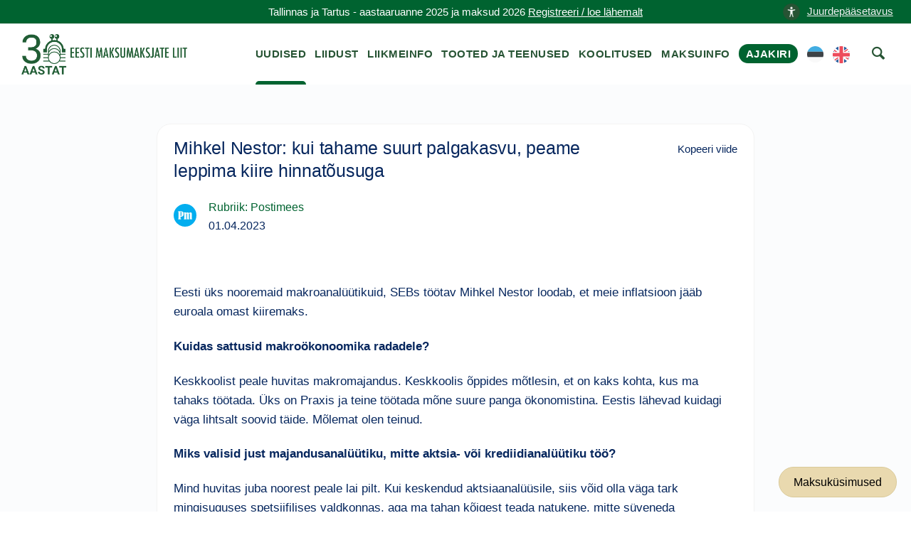

--- FILE ---
content_type: text/html; charset=UTF-8
request_url: https://maksumaksjad.ee/maksu-uudised/mihkel-nestor-kui-tahame-suurt-palgakasvu-peame-leppima-kiire-hinnatousuga/
body_size: 7361
content:
<!doctype html><html lang="et"><head><meta charset="utf-8"><meta http-equiv="x-ua-compatible" content="ie=edge"><meta name="viewport" content="width=device-width, initial-scale=1"><meta name='robots' content='index, follow, max-image-preview:large, max-snippet:-1, max-video-preview:-1' /> <script id="cookieyes" type="text/javascript" src="https://cdn-cookieyes.com/client_data/4ffc9915a7aab6c4a3d4757a/script.js"></script> <title>Mihkel Nestor: kui tahame suurt palgakasvu, peame leppima kiire hinnatõusuga - Maksumaksja Portaal</title><meta name="description" content="Eesti üks nooremaid makroanalüütikuid, SEBs töötav Mihkel Nestor loodab, et meie inflatsioon jääb euroala omast kiiremaks. Kuidas sattusid makroökonoomika" /><link rel="canonical" href="https://maksumaksjad.ee/maksu-uudised/mihkel-nestor-kui-tahame-suurt-palgakasvu-peame-leppima-kiire-hinnatousuga/" /><meta property="og:locale" content="et_EE" /><meta property="og:type" content="article" /><meta property="og:title" content="Mihkel Nestor: kui tahame suurt palgakasvu, peame leppima kiire hinnatõusuga" /><meta property="og:description" content="Eesti üks nooremaid makroanalüütikuid, SEBs töötav Mihkel Nestor loodab, et meie inflatsioon jääb euroala omast kiiremaks. Kuidas sattusid makroökonoomika" /><meta property="og:url" content="https://maksumaksjad.ee/maksu-uudised/mihkel-nestor-kui-tahame-suurt-palgakasvu-peame-leppima-kiire-hinnatousuga/" /><meta property="og:site_name" content="Maksumaksja Portaal" /><meta property="article:published_time" content="2023-04-01T17:06:26+00:00" /><meta property="article:modified_time" content="2023-04-01T17:06:27+00:00" /><meta property="og:image" content="https://maksumaksjad.ee/wp-content/uploads/2020/05/avatar-eml.png" /><meta property="og:image:width" content="200" /><meta property="og:image:height" content="200" /><meta property="og:image:type" content="image/png" /><meta name="author" content="Kristen" /><meta name="twitter:card" content="summary_large_image" /><meta name="twitter:label1" content="Written by" /><meta name="twitter:data1" content="Kristen" /><meta name="twitter:label2" content="Est. reading time" /><meta name="twitter:data2" content="1 minut" /> <script type="application/ld+json" class="yoast-schema-graph">{"@context":"https://schema.org","@graph":[{"@type":"Article","@id":"https://maksumaksjad.ee/maksu-uudised/mihkel-nestor-kui-tahame-suurt-palgakasvu-peame-leppima-kiire-hinnatousuga/#article","isPartOf":{"@id":"https://maksumaksjad.ee/maksu-uudised/mihkel-nestor-kui-tahame-suurt-palgakasvu-peame-leppima-kiire-hinnatousuga/"},"author":{"name":"Kristen","@id":"https://maksumaksjad.ee/#/schema/person/dd3aa9f0788c4985bc491502b614724a"},"headline":"Mihkel Nestor: kui tahame suurt palgakasvu, peame leppima kiire hinnatõusuga","datePublished":"2023-04-01T17:06:26+00:00","dateModified":"2023-04-01T17:06:27+00:00","mainEntityOfPage":{"@id":"https://maksumaksjad.ee/maksu-uudised/mihkel-nestor-kui-tahame-suurt-palgakasvu-peame-leppima-kiire-hinnatousuga/"},"wordCount":133,"publisher":{"@id":"https://maksumaksjad.ee/#organization"},"articleSection":["Maksuteemad ajakirjanduses","Postimees"],"inLanguage":"et"},{"@type":"WebPage","@id":"https://maksumaksjad.ee/maksu-uudised/mihkel-nestor-kui-tahame-suurt-palgakasvu-peame-leppima-kiire-hinnatousuga/","url":"https://maksumaksjad.ee/maksu-uudised/mihkel-nestor-kui-tahame-suurt-palgakasvu-peame-leppima-kiire-hinnatousuga/","name":"Mihkel Nestor: kui tahame suurt palgakasvu, peame leppima kiire hinnatõusuga - Maksumaksja Portaal","isPartOf":{"@id":"https://maksumaksjad.ee/#website"},"datePublished":"2023-04-01T17:06:26+00:00","dateModified":"2023-04-01T17:06:27+00:00","description":"Eesti üks nooremaid makroanalüütikuid, SEBs töötav Mihkel Nestor loodab, et meie inflatsioon jääb euroala omast kiiremaks. Kuidas sattusid makroökonoomika","breadcrumb":{"@id":"https://maksumaksjad.ee/maksu-uudised/mihkel-nestor-kui-tahame-suurt-palgakasvu-peame-leppima-kiire-hinnatousuga/#breadcrumb"},"inLanguage":"et","potentialAction":[{"@type":"ReadAction","target":["https://maksumaksjad.ee/maksu-uudised/mihkel-nestor-kui-tahame-suurt-palgakasvu-peame-leppima-kiire-hinnatousuga/"]}]},{"@type":"BreadcrumbList","@id":"https://maksumaksjad.ee/maksu-uudised/mihkel-nestor-kui-tahame-suurt-palgakasvu-peame-leppima-kiire-hinnatousuga/#breadcrumb","itemListElement":[{"@type":"ListItem","position":1,"name":"Avaleht","item":"https://maksumaksjad.ee/"},{"@type":"ListItem","position":2,"name":"Maksu-uudised","item":"https://maksumaksjad.ee/maksu-uudised/"},{"@type":"ListItem","position":3,"name":"Mihkel Nestor: kui tahame suurt palgakasvu, peame leppima kiire hinnatõusuga"}]},{"@type":"WebSite","@id":"https://maksumaksjad.ee/#website","url":"https://maksumaksjad.ee/","name":"Maksumaksja Portaal","description":"Kindlus maksuasjades!","publisher":{"@id":"https://maksumaksjad.ee/#organization"},"potentialAction":[{"@type":"SearchAction","target":{"@type":"EntryPoint","urlTemplate":"https://maksumaksjad.ee/?s={search_term_string}"},"query-input":{"@type":"PropertyValueSpecification","valueRequired":true,"valueName":"search_term_string"}}],"inLanguage":"et"},{"@type":"Organization","@id":"https://maksumaksjad.ee/#organization","name":"Eesti Maksumaksjate Liit","url":"https://maksumaksjad.ee/","logo":{"@type":"ImageObject","inLanguage":"et","@id":"https://maksumaksjad.ee/#/schema/logo/image/","url":"https://maksumaksjad.ee/wp-content/uploads/2020/05/avatar-eml.png","contentUrl":"https://maksumaksjad.ee/wp-content/uploads/2020/05/avatar-eml.png","width":200,"height":200,"caption":"Eesti Maksumaksjate Liit"},"image":{"@id":"https://maksumaksjad.ee/#/schema/logo/image/"}}]}</script> <link rel='dns-prefetch' href='//www.googletagmanager.com' /><link rel="alternate" title="oEmbed (JSON)" type="application/json+oembed" href="https://maksumaksjad.ee/wp-json/oembed/1.0/embed?url=https%3A%2F%2Fmaksumaksjad.ee%2Fmaksu-uudised%2Fmihkel-nestor-kui-tahame-suurt-palgakasvu-peame-leppima-kiire-hinnatousuga%2F&#038;lang=et" /><link rel="alternate" title="oEmbed (XML)" type="text/xml+oembed" href="https://maksumaksjad.ee/wp-json/oembed/1.0/embed?url=https%3A%2F%2Fmaksumaksjad.ee%2Fmaksu-uudised%2Fmihkel-nestor-kui-tahame-suurt-palgakasvu-peame-leppima-kiire-hinnatousuga%2F&#038;format=xml&#038;lang=et" /><link data-optimized="2" rel="stylesheet" href="https://maksumaksjad.ee/wp-content/litespeed/css/7e846d94c62ff5cbe1680efb3297ee8d.css?ver=c3d75" /> <script type="text/javascript" src="https://www.googletagmanager.com/gtag/js?id=G-02BVJN71WM" id="google_gtagjs-js" async></script> <script type="text/javascript" id="google_gtagjs-js-after">/*  */
window.dataLayer = window.dataLayer || [];function gtag(){dataLayer.push(arguments);}
gtag("set","linker",{"domains":["maksumaksjad.ee"]});
gtag("js", new Date());
gtag("set", "developer_id.dZTNiMT", true);
gtag("config", "G-02BVJN71WM", {"googlesitekit_post_type":"post"});
//# sourceURL=google_gtagjs-js-after
/*  */</script> <script type="text/javascript" src="https://maksumaksjad.ee/wp-includes/js/jquery/jquery.min.js?ver=3.7.1" id="jquery-core-js"></script> <script type="text/javascript" src="https://maksumaksjad.ee/wp-includes/js/jquery/jquery-migrate.min.js?ver=3.4.1" id="jquery-migrate-js"></script> <script type="text/javascript" src="https://maksumaksjad.ee/wp-content/plugins/advanced-custom-fields-pro/assets/inc/select2/4/select2.full.min.js?ver=4.0.13" id="select2-js"></script> <script type="text/javascript" src="https://maksumaksjad.ee/wp-includes/js/jquery/ui/core.min.js?ver=1.13.3" id="jquery-ui-core-js"></script> <script type="text/javascript" src="https://maksumaksjad.ee/wp-includes/js/jquery/ui/datepicker.min.js?ver=1.13.3" id="jquery-ui-datepicker-js"></script> <script type="text/javascript" id="jquery-ui-datepicker-js-after">/*  */
jQuery(function(jQuery){jQuery.datepicker.setDefaults({"closeText":"Sulge","currentText":"T\u00e4na","monthNames":["jaanuar","veebruar","m\u00e4rts","aprill","mai","juuni","juuli","august","september","oktoober","november","detsember"],"monthNamesShort":["jaan.","veebr.","m\u00e4rts","apr.","mai","juuni","juuli","aug.","sept.","okt.","nov.","dets."],"nextText":"J\u00e4rgmised","prevText":"Eelmine","dayNames":["P\u00fchap\u00e4ev","Esmasp\u00e4ev","Teisip\u00e4ev","Kolmap\u00e4ev","Neljap\u00e4ev","Reede","Laup\u00e4ev"],"dayNamesShort":["P","E","T","K","N","R","L"],"dayNamesMin":["P","E","T","K","N","R","L"],"dateFormat":"dd/mm/yy","firstDay":1,"isRTL":false});});
//# sourceURL=jquery-ui-datepicker-js-after
/*  */</script> <script type="text/javascript" src="https://maksumaksjad.ee/wp-content/plugins/advanced-custom-fields-pro/assets/inc/timepicker/jquery-ui-timepicker-addon.min.js?ver=1.6.1" id="acf-timepicker-js"></script> <script type="text/javascript" src="https://maksumaksjad.ee/wp-includes/js/jquery/ui/mouse.min.js?ver=1.13.3" id="jquery-ui-mouse-js"></script> <script type="text/javascript" src="https://maksumaksjad.ee/wp-includes/js/jquery/ui/draggable.min.js?ver=1.13.3" id="jquery-ui-draggable-js"></script> <script type="text/javascript" src="https://maksumaksjad.ee/wp-includes/js/jquery/ui/slider.min.js?ver=1.13.3" id="jquery-ui-slider-js"></script> <script type="text/javascript" src="https://maksumaksjad.ee/wp-includes/js/jquery/jquery.ui.touch-punch.js?ver=0.2.2" id="jquery-touch-punch-js"></script> <script type="text/javascript" src="https://maksumaksjad.ee/wp-admin/js/iris.min.js?ver=1.0.7" id="iris-js"></script> <script type="text/javascript" src="https://maksumaksjad.ee/wp-includes/js/dist/hooks.min.js?ver=dd5603f07f9220ed27f1" id="wp-hooks-js"></script> <script type="text/javascript" src="https://maksumaksjad.ee/wp-includes/js/dist/i18n.min.js?ver=c26c3dc7bed366793375" id="wp-i18n-js"></script> <script type="text/javascript" id="wp-i18n-js-after">/*  */
wp.i18n.setLocaleData( { 'text direction\u0004ltr': [ 'ltr' ] } );
//# sourceURL=wp-i18n-js-after
/*  */</script> <script type="text/javascript" id="wp-color-picker-js-translations">/*  */
( function( domain, translations ) {
	var localeData = translations.locale_data[ domain ] || translations.locale_data.messages;
	localeData[""].domain = domain;
	wp.i18n.setLocaleData( localeData, domain );
} )( "default", {"translation-revision-date":"2024-05-26 18:48:45+0000","generator":"GlotPress\/4.0.1","domain":"messages","locale_data":{"messages":{"":{"domain":"messages","plural-forms":"nplurals=2; plural=n != 1;","lang":"et_EE"},"Clear color":["Kustuta v\u00e4rv"],"Select default color":["Vali vaikimisi v\u00e4rvus"],"Color value":["V\u00e4rvikood"],"Select Color":["Vali v\u00e4rv"],"Clear":["T\u00fchjenda"],"Default":["Vaikimisi"]}},"comment":{"reference":"wp-admin\/js\/color-picker.js"}} );
//# sourceURL=wp-color-picker-js-translations
/*  */</script> <script type="text/javascript" src="https://maksumaksjad.ee/wp-admin/js/color-picker.min.js?ver=45ac12d95002db9791056df514c05910" id="wp-color-picker-js"></script> <script type="text/javascript" src="https://maksumaksjad.ee/wp-content/plugins/advanced-custom-fields-pro/assets/inc/color-picker-alpha/wp-color-picker-alpha.js?ver=3.0.0" id="acf-color-picker-alpha-js"></script> <link rel="https://api.w.org/" href="https://maksumaksjad.ee/wp-json/" /><link rel="alternate" title="JSON" type="application/json" href="https://maksumaksjad.ee/wp-json/wp/v2/posts/62546" /><link rel='shortlink' href='https://maksumaksjad.ee/?p=62546' /><meta name="generator" content="Site Kit by Google 1.170.0" /><div id="fb-root"></div> <script>(function(d, s, id) {
        var js, fjs = d.getElementsByTagName(s)[0];
        if (d.getElementById(id)) return;
        js = d.createElement(s); js.id = id;
        js.src = "https://connect.facebook.net/et_EE/sdk.js#xfbml=1&version=v3.0";
        fjs.parentNode.insertBefore(js, fjs);
      }(document, 'script', 'facebook-jssdk'));</script> <link rel="preconnect" href="https://challenges.cloudflare.com"> <script src="https://challenges.cloudflare.com/turnstile/v0/api.js" async defer></script> <link rel="icon" href="https://maksumaksjad.ee/wp-content/uploads/2019/09/cropped-eml-favicon-1-150x150.png" sizes="32x32" /><link rel="icon" href="https://maksumaksjad.ee/wp-content/uploads/2019/09/cropped-eml-favicon-1-300x300.png" sizes="192x192" /><link rel="apple-touch-icon" href="https://maksumaksjad.ee/wp-content/uploads/2019/09/cropped-eml-favicon-1-300x300.png" /><meta name="msapplication-TileImage" content="https://maksumaksjad.ee/wp-content/uploads/2019/09/cropped-eml-favicon-1-300x300.png" /></head><body class="wp-singular post-template-default single single-post postid-62546 single-format-standard wp-theme-eml mihkel-nestor-kui-tahame-suurt-palgakasvu-peame-leppima-kiire-hinnatousuga sidebar-primary">
<!--[if IE]><div class="alert alert-warning">
You are using an <strong>outdated</strong> browser. Please <a href="http://browsehappy.com/">upgrade your browser</a> to improve your experience.</div>
<![endif]-->
<a href="#" title="top of the page" id="start"></a><section class="border--bottom space--xxs s-notice"><div class="container"><div class="row">
<a href="#" class="link" aria-label="accessibility-info" data-notification-link="accessibility-notification-info" style="position: absolute;right: -3%;"><span><img alt="icon" src="https://maksumaksjad.ee/wp-content/uploads/2023/10/accessability.png" style="width: 24px;height: 24px;margin-right: 10px;">Juurdepääsetavus</span></a><div class="col-md-12 text-center">
<span class="block--xs"> Tallinnas ja Tartus - aastaaruanne 2025 ja maksud 2026                <a href="https://maksumaksjad.ee/koolitused/">Registreeri / loe lähemalt</a>                </span></div></div></div></section><div class="nav-container "><div class="bar bar--sm visible-xs visible-sm"><div class="container"><div class="row"><div class="col-lg-3 col-md-3 col-sm-6 col-6">
<a href="https://maksumaksjad.ee/">
<img class="logo logo-dark" alt="logo" src="https://maksumaksjad.ee/wp-content/themes/eml/assets/img/eml-logo-30.png">
</a></div><div class="col-lg-9 col-md-9 col-sm-6 col-6 text-right">
<a href="#" title="menu" alt="menu-toggle" class="hamburger-toggle" data-toggle-class="#menu1;hidden-xs hidden-sm">
<i class="icon icon--sm stack-interface stack-menu"></i>
</a></div></div></div></div><nav id="menu1" class="bar bar--sm bar-1 hidden-xs hidden-sm"><div class="container"><div class="row"><div class="col-lg-3 col-md-2 hidden-xs hidden-sm d-flex align-items-center"><div class="bar__module">
<a href="https://maksumaksjad.ee/">
<img class="logo logo-dark" alt="logo" src="https://maksumaksjad.ee/wp-content/themes/eml/assets/img/eml-logo-30.png" style="top:0px;">
<img class="logo logo-light" alt="logo" src="https://maksumaksjad.ee/wp-content/themes/eml/assets/img/eml-logo-30.png">
</a></div></div><div class="col-lg-9 col-md-12 text-right text-left-xs text-left-sm"><div class="bar__module"><div class="menu-peamenuu-container"><ul id="menu-peamenuu" class="menu-horizontal text-left"><li id="menu-item-22" class="menu-item menu-item-type-post_type menu-item-object-page current_page_parent menu-item-22 "><a href="https://maksumaksjad.ee/maksu-uudised/">Uudised</a></li><li id="menu-item-23" class="menu-item menu-item-type-post_type menu-item-object-page menu-item-23 "><a href="https://maksumaksjad.ee/liidust/">Liidust</a></li><li id="menu-item-24" class="menu-item menu-item-type-post_type menu-item-object-page menu-item-24 "><a href="https://maksumaksjad.ee/liikmeinfo/">Liikmeinfo</a></li><li id="menu-item-25" class="menu-item menu-item-type-post_type menu-item-object-page menu-item-25 "><a href="https://maksumaksjad.ee/tooted-ja-teenused/">Tooted ja teenused</a></li><li id="menu-item-100" class="menu-item menu-item-type-post_type menu-item-object-page menu-item-100 "><a href="https://maksumaksjad.ee/koolitused/">Koolitused</a></li><li id="menu-item-1306" class="menu-item menu-item-type-post_type menu-item-object-page menu-item-1306 "><a href="https://maksumaksjad.ee/maksuinfo/">Maksuinfo</a></li><li id="menu-item-55171" class="magazine menu-item menu-item-type-post_type menu-item-object-page menu-item-55171 "><a href="https://maksumaksjad.ee/ajakiri/">Ajakiri</a></li><li id="menu-item-61200-et" class="lang-item lang-item-255 lang-item-et current-lang lang-item-first menu-item menu-item-type-custom menu-item-object-custom menu-item-61200-et "><a href="https://maksumaksjad.ee/maksu-uudised/mihkel-nestor-kui-tahame-suurt-palgakasvu-peame-leppima-kiire-hinnatousuga/" hreflang="et" lang="et"><img src="/wp-content/polylang/et.svg" alt="EST" /></a></li><li id="menu-item-61200-en" class="lang-item lang-item-258 lang-item-en no-translation menu-item menu-item-type-custom menu-item-object-custom menu-item-61200-en "><a href="https://maksumaksjad.ee/en/" hreflang="en-US" lang="en-US"><img src="/wp-content/polylang/en_US.svg" alt="ENG" /></a></li><li></li><li><a href="#" aria-label="otsing" class="searchicon" data-notification-link="search-box"><i class="stack-search"></i><span>Kasuta otsingut</span></a></li></ul></div></div></div></div></div></nav><div class="notification pos-top pos-right search-box bg--white border--bottom" data-animation="from-top" data-notification-link="search-box"><form role="search" method="get" class="search-form" action="https://maksumaksjad.ee/"><div class="row justify-content-center"><div class="col-lg-6 col-md-8">
<input type="search" name="s" id="search" value="" placeholder="Otsi veebilehelt märksõna järgi...">
<input type='hidden' name='pt' value='uudised'></div></div></form><div class="notification-close-cross notification-close"></div></div></div><div class="main-container"><section class="title-content space--xs"><div class="container"><div class="row"><div class="col-md-12"><h1 class="title">Mihkel Nestor: kui tahame suurt palgakasvu, peame leppima kiire hinnatõusuga</h1><div id="breadcrumbs"><span><span><a href="https://maksumaksjad.ee/">Avaleht</a></span> » <span><a href="https://maksumaksjad.ee/maksu-uudised/">Maksu-uudised</a></span> » <span class="breadcrumb_last" aria-current="page">Mihkel Nestor: kui tahame suurt palgakasvu, peame leppima kiire hinnatõusuga</span></span></div></div></div></div></section><section class="bg--secondary space--xs news-page"><div class="container"><div class="row"><div class="col-md-12 col-lg-9"><div class="masonrys"><div class="masonry__container article-container row"><div class="navigation"><p></p></div><article class="col-md-12 masonry__item post-62546 post type-post status-publish format-standard hentry category-maksuteemad-ajakirjanduses category-postimees" data-permalink="https://maksumaksjad.ee/maksu-uudised/mihkel-nestor-kui-tahame-suurt-palgakasvu-peame-leppima-kiire-hinnatousuga/"><div class="card card-1 boxed boxed--lg boxed--border"><div class="card__body"><header>
<a href="https://maksumaksjad.ee/maksu-uudised/mihkel-nestor-kui-tahame-suurt-palgakasvu-peame-leppima-kiire-hinnatousuga/"><h1 class="entry-title">Mihkel Nestor: kui tahame suurt palgakasvu, peame leppima kiire hinnatõusuga</h1>
</a><div class="copy">Kopeeri viide</div></header><div class="news-page category-date-container"><div class="card__top card_top_avatar"><div class="card__avatar">
<a href="https://maksumaksjad.ee/maksu-uudised/mihkel-nestor-kui-tahame-suurt-palgakasvu-peame-leppima-kiire-hinnatousuga/">
<img width="180" height="180" src="https://maksumaksjad.ee/wp-content/uploads/2020/05/avatar-p.png" class="avatar" alt="news-avatar" decoding="async" srcset="https://maksumaksjad.ee/wp-content/uploads/2020/05/avatar-p.png 180w, https://maksumaksjad.ee/wp-content/uploads/2020/05/avatar-p-150x150.png 150w" sizes="(max-width: 180px) 100vw, 180px" />												</a></div></div><div class="category-date">
<a href="https://maksumaksjad.ee/maksu-uudised/rubriik/maksuteemad-ajakirjanduses/postimees/" class="category">Rubriik: Postimees</a><div>
<span>
<time class="created" datetime="01.04.2023">01.04.2023</time>
</span></div></div></div><div><div class="fb-share-button"
data-href="https://maksumaksjad.ee/maksu-uudised/mihkel-nestor-kui-tahame-suurt-palgakasvu-peame-leppima-kiire-hinnatousuga/"
data-layout="button" data-size="large"></div></div><div class="entry-content"><p>Eesti üks nooremaid makroanalüütikuid, SEBs töötav Mihkel Nestor loodab, et meie inflatsioon jääb euroala omast kiiremaks.</p><p><strong>Kuidas sattusid makroökonoomika radadele?</strong></p><p>Keskkoolist peale huvitas makromajandus. Keskkoolis õppides mõtlesin, et on kaks kohta, kus ma tahaks töötada. Üks on Praxis ja teine töötada mõne suure panga ökonomistina. Eestis lähevad kuidagi väga lihtsalt soovid täide. Mõlemat olen teinud.</p><p><strong>Miks valisid just majandusanalüütiku, mitte aktsia- või krediidianalüütiku töö?</strong></p><p>Mind huvitas juba noorest peale lai pilt. Kui keskendud aktsiaanalüüsile, siis võid olla väga tark mingisuguses spetsiifilises valdkonnas, aga ma tahan kõigest teada natukene, mitte süveneda mingisugusesse detaili. Olen lapsest saati lehti lugenud, ehk see kah mõjutas.</p>
Loe lähemalt: <br> <a href="https://investor.postimees.ee/7745090/suur-intervjuu-mihkel-nestor-kui-tahame-suurt-palgakasvu-peame-leppima-kiire-hinnatousuga" target="_blank">https://investor.postimees.ee/7745090/suur-intervjuu-mihkel-nestor-kui-tahame-suurt-palgakasvu-peame-leppima-kiire-hinnatousuga</a></div></div></div></article></div></div></div></div></div></section><div class="ask-tax-question"><a href="https://maksumaksjad.ee/maksuinfo/maksukusimused/" title="Maksuküsimused">Maksuküsimused</a></div><footer class="text-center space--xs footer-5"><div class="container"><div class="row"><div class="notification accessibility-notification pos-right pos-bottom col-md-4 col-lg-3" data-animation="from-bottom" data-notification-link="accessibility-notification-info"><h3>Juurdepääsetavus</h3><h4>Teksti suurus</h4><p>
Kui soovid lehekülge suurendada või vähendada, hoia all klaviatuuri "Ctrl" klahvi (Mac OS-is "Cmd" klahvi) ning samal ajal vajuta "+" või "-" klahvi. Alternatiivina saad kasutada hiirt. Hoia all "Ctrl" klahvi ning kerimisrulli abil saad sisse ja välja suumida. Normaalsuurusesse naasmiseks vajuta samaaegselt "Ctrl" ja "0".</p></div><div class="col-md-12"><div><ul class="social-list list-inline list--hover"><li><a href="https://www.facebook.com/Eesti-Maksumaksjate-Liit-219504614860581" title="facebook" alt="facebook"><i class="socicon socicon-facebook icon icon--xs"></i></a></li></ul></div><div>
<a class="type--fine-print cky-banner-element" href="#">Küpsise seaded</a>
<a class="type--fine-print" href="https://maksumaksjad.ee/privaatsuspoliitika/">Privaatsuspoliitika</a>
<a class="type--fine-print" href="https://maksumaksjad.ee/liidust/">Kontakt</a>
<a class="type--fine-print" href="https://maksumaksjad.ee/wp-content/themes/eml/assets/img/eml-logo.png" download="eml-logo.png">Laadi alla EML logo</a>
<span class="type--fine-print block">&copy;
2006 - <span class="update-year">2025</span> Eesti Maksumaksjate Liit. Kõik õigused kaitstud.</span></div></div></div></div><div id="popup" style="display:none;"><div id="popup-content">
<img src="https://maksumaksjad.ee/wp-content/uploads/2023/01/mml_kommentaarid_275x195mm_1_info-scaled.jpg" alt="mml_kommentaarid_275x195mm_1_info.jpg"></div></div></footer></div> <script type="speculationrules">{"prefetch":[{"source":"document","where":{"and":[{"href_matches":"/*"},{"not":{"href_matches":["/wp-*.php","/wp-admin/*","/wp-content/uploads/*","/wp-content/*","/wp-content/plugins/*","/wp-content/themes/eml/*","/*\\?(.+)"]}},{"not":{"selector_matches":"a[rel~=\"nofollow\"]"}},{"not":{"selector_matches":".no-prefetch, .no-prefetch a"}}]},"eagerness":"conservative"}]}</script> <script type="text/javascript">!function(t){t(".article-container").on("click",".copy",(function(e){e.preventDefault();const o=t(this).closest(".masonry__item").data("permalink"),n=t(this).text();navigator.clipboard.writeText(o).then((()=>{t(this).text("Kopeeritud"),setTimeout((()=>{t(this).text(n)}),700)})).catch((function(t){console.error("Could not copy text: ",t)}))}));let e,o=1,n=!1,i=!1,a="";const c=800,r=200;function s(){const e=t(".article-container .masonry__item"),o=t(window).scrollTop(),n=t(window).height();let i="";e.each((function(){const e=t(this),a=e.offset().top,s=e.outerHeight();o<t(window).scrollTop()?o+n>=a&&o<a+s+c&&(i=e.data("permalink")):o+r>=a&&o<=a+s&&(i=e.data("permalink"))})),i&&i!==a&&(a=i,window.history.replaceState(null,null,i))}t(window).on("scroll",(function(){let a=t(".masonry__container").outerHeight(),c=t(window).height();t(window).scrollTop()+c>=a-75&&!n&&(e&&clearTimeout(e),e=setTimeout((()=>{i=!0,!n&&i&&(n=!0,t.ajax({url:'https://maksumaksjad.ee/wp-admin/admin-ajax.php',type:"POST",data:{action:"load_more_posts",current_post:"62546",paged:o},success:function(e){e.success?(t(".article-container").append(e.data.posts),o++,n=!1,"undefined"!=typeof FB&&FB.XFBML.parse(),s()):n=!1},error:function(){n=!1}}))}),100)),s()}))}(jQuery);</script> <script type="text/javascript" id="pll_cookie_script-js-after">/*  */
(function() {
				var expirationDate = new Date();
				expirationDate.setTime( expirationDate.getTime() + 31536000 * 1000 );
				document.cookie = "pll_language=et; expires=" + expirationDate.toUTCString() + "; path=/; secure; SameSite=Lax";
			}());

//# sourceURL=pll_cookie_script-js-after
/*  */</script> <script type="text/javascript" src="https://maksumaksjad.ee/wp-content/themes/eml/assets/js/smooth-scroll.min.js" id="eml/smooth-scroll-js"></script> <script type="text/javascript" src="https://maksumaksjad.ee/wp-content/themes/eml/assets/js/scripts.min.js" id="eml/main-js"></script> <script>jQuery(document).ready(function($) {
        $(document).on("click", function(e) {
            if (!$(".accessibility-notification.notification--reveal").is(e.target) && $(".accessibility-notification.notification--reveal").has(e.target).length === 0) {
                $(".accessibility-notification.notification--reveal").addClass("notification--dismissed");
            }
        });
    });</script> </body></html>

--- FILE ---
content_type: text/javascript
request_url: https://maksumaksjad.ee/wp-content/themes/eml/assets/js/scripts.min.js
body_size: 13132
content:
jQuery(document).ready(function($) {
    $(document).on("click", function(event) {
        var $searchBox = $(".search-box.notification--reveal");

        // Kontrollime, kas search-box on olemas ja kas klikiti väljaspool seda
        if ($searchBox.length && !$(event.target).closest(".search-box .search-form").length) {
            $searchBox.find(".notification-close").trigger("click");
        }
    });
	
	$(document).on("click", ".cky-banner-element", function(event) {
		event.preventDefault();
	});
	
});

window.mr=window.mr||{},mr=function(t,e,a,o){"use strict";var i={documentReady:[],documentReadyDeferred:[],windowLoad:[],windowLoadDeferred:[]};function n(a){a=void 0===a?e:a,i.documentReady.concat(i.documentReadyDeferred).forEach(function(t){t(a)}),t.status.documentReadyRan=!0,t.status.windowLoadPending&&r(t.setContext())}function r(a){t.status.documentReadyRan?(t.status.windowLoadPending=!1,a="object"==typeof a?e:a,i.windowLoad.concat(i.windowLoadDeferred).forEach(function(t){t(a)})):t.status.windowLoadPending=!0}return(t=t||{}).status={documentReadyRan:!1,windowLoadPending:!1},e(o).ready(n),e(a).on("load",r),t.setContext=function(t){return void 0!==t?function(a){return e(t).find(a)}:e},t.components=i,t.documentReady=n,t.windowLoad=r,t}(window.mr,jQuery,window,document),mr=function(t,e,a,o){"use strict";return t.util={},t.util.requestAnimationFrame=a.requestAnimationFrame||a.mozRequestAnimationFrame||a.webkitRequestAnimationFrame||a.msRequestAnimationFrame,t.util.documentReady=function(t){var e=(new Date).getFullYear();t(".update-year").text(e)},t.util.windowLoad=function(t){t("[data-delay-src]").each(function(){var e=t(this);e.attr("src",e.attr("data-delay-src")),e.removeAttr("data-delay-src")})},t.util.getURLParameter=function(t){return decodeURIComponent((new RegExp("[?|&]"+t+"=([^&;]+?)(&|#|;|$)").exec(location.search)||[void 0,""])[1].replace(/\+/g,"%20"))||null},t.util.capitaliseFirstLetter=function(t){return t.charAt(0).toUpperCase()+t.slice(1)},t.util.slugify=function(t,e){return void 0!==e?t.replace(/ +/g,""):t.toLowerCase().replace(/[\~\!\@\#\$\%\^\&\*\(\)\-\_\=\+\]\[\}\{\'\"\;\\\:\?\/\>\<\.\,]+/g,"").replace(/ +/g,"-")},t.util.sortChildrenByText=function(t,a){var o=e(t),i=o.children().get(),n=-1,r=1;void 0!==a&&(n=1,r=-1),i.sort(function(t,a){var o=e(t).text(),i=e(a).text();return o<i?n:o>i?r:0}),o.empty(),e(i).each(function(t,e){o.append(e)})},t.util.idleSrc=function(t,a){a=void 0!==a?a:"",(t.is(a+"[src]")?t:t.find(a+"[src]")).each(function(t,a){var o=(a=e(a)).attr("src");void 0===a.attr("data-src")&&a.attr("data-src",o),a.attr("src","")})},t.util.activateIdleSrc=function(t,a){a=void 0!==a?a:"",(t.is(a+"[data-src]")?t:t.find(a+"[data-src]")).each(function(t,a){var o=(a=e(a)).attr("data-src");a.attr("src",o)})},t.util.pauseVideo=function(t){(t.is("video")?t:t.find("video")).each(function(t,a){e(a).get(0).pause()})},t.util.parsePixels=function(t){var o=e(a).height();return/^[1-9]{1}[0-9]*[p][x]$/.test(t)?parseInt(t.replace("px",""),10):/^[1-9]{1}[0-9]*[v][h]$/.test(t)?o*(parseInt(t.replace("vh",""),10)/100):-1},t.util.removeHash=function(){history.pushState("",o.title,a.location.pathname+a.location.search)},t.components.documentReady.push(t.util.documentReady),t.components.windowLoad.push(t.util.windowLoad),t}(mr,jQuery,window,document),mr=function(t,e,a,o){"use strict";return t.window={},t.window.height=e(a).height(),t.window.width=e(a).width(),e(a).on("resize",function(){t.window.height=e(a).height(),t.window.width=e(a).width()}),t}(mr,jQuery,window,document),mr=function(t,e,a,o){"use strict";t.scroll={};var i=a.requestAnimationFrame||a.mozRequestAnimationFrame||a.webkitRequestAnimationFrame||a.msRequestAnimationFrame;t.scroll.listeners=[],t.scroll.busy=!1,t.scroll.y=0,t.scroll.x=0;var n=function(e){jQuery(a).off("scroll.mr"),jQuery(a).on("scroll.mr",function(e){!1===t.scroll.busy&&(t.scroll.busy=!0,i(function(e){t.scroll.update(e)})),e.stopPropagation&&e.stopPropagation()})};return t.scroll.update=function(e){var o=void 0!==a.mr_parallax;if(t.scroll.y=o?mr_parallax.mr_getScrollPosition():a.pageYOffset,t.scroll.busy=!1,o&&mr_parallax.mr_parallaxBackground(),t.scroll.listeners.length>0)for(var i=0,n=t.scroll.listeners.length;i<n;i++)t.scroll.listeners[i](e)},t.scroll.documentReady=n,t.components.documentReady.push(n),t}(mr,jQuery,window,document),mr=function(t,e,a,o){"use strict";t.scroll.classModifiers={},t.scroll.classModifiers.rules=[],t.scroll.classModifiers.parseScrollRules=function(e){return e.attr("data-scroll-class").split(";").forEach(function(a){var o,i,n={};if(2===(o=a.replace(/\s/g,"").split(":")).length){if(!((i=t.util.parsePixels(o[0]))>-1))return!1;if(n.scrollPoint=i,!o[1].length)return!1;var r=o[1];n.toggleClass=r,n.hasClass=e.hasClass(r),n.element=e.get(0),t.scroll.classModifiers.rules.push(n)}}),!!t.scroll.classModifiers.rules.length},t.scroll.classModifiers.update=function(e){for(var a,o=t.scroll.y,i=t.scroll.classModifiers.rules,n=i.length;n--;)o>(a=i[n]).scrollPoint&&!a.hasClass&&(a.element.classList.add(a.toggleClass),a.hasClass=t.scroll.classModifiers.rules[n].hasClass=!0),o<a.scrollPoint&&a.hasClass&&(a.element.classList.remove(a.toggleClass),a.hasClass=t.scroll.classModifiers.rules[n].hasClass=!1)};var i=function(){e('.main-container [data-scroll-class*="pos-fixed"]').each(function(){var t=e(this);t.css("max-width",t.parent().outerWidth()),t.parent().css("min-height",t.outerHeight())})},n=function(e){e("[data-scroll-class]").each(function(){var a=e(this);t.scroll.classModifiers.parseScrollRules(a)||console.log("Error parsing scroll rules on: "+a)}),i(),e(a).on("resize",i),t.scroll.classModifiers.rules.length&&t.scroll.listeners.push(t.scroll.classModifiers.update)};return t.components.documentReady.push(n),t.scroll.classModifiers.documentReady=n,t}(mr,jQuery,window,document),mr=function(t,e,a,o){"use strict";return t.accordions=t.accordions||{},t.accordions.documentReady=function(e){e(".accordion__title").on("click",function(){t.accordions.activatePanel(e(this))}),e(".accordion").each(function(){var t=e(this),a=t.outerHeight(!0);t.css("min-height",a)}),""!==a.location.hash&&"#"!==a.location.hash&&null===a.location.hash.match(/#\/.*/)&&e(".accordion > li > .accordion__title"+a.location.hash).length&&t.accordions.activatePanelById(a.location.hash,!0),jQuery(o).on("click",'a[href^="#"]:not(a[href="#"])',function(){e(".accordion > li > .accordion__title"+e(this).attr("href")).length&&t.accordions.activatePanelById(e(this).attr("href"),!0)})},t.accordions.activatePanel=function(t,a){var i=e(t),n=i.closest(".accordion"),r=i.closest("li"),s=o.createEvent("Event"),d=o.createEvent("Event");if(s.initEvent("panelOpened.accordions.mr",!0,!0),d.initEvent("panelClosed.accordions.mr",!0,!0),r.hasClass("active"))!0!==a&&(r.removeClass("active"),i.trigger("panelClosed.accordions.mr").get(0).dispatchEvent(d));else if(n.hasClass("accordion--oneopen")){var c=n.find("li.active");c.length&&(c.removeClass("active"),c.trigger("panelClosed.accordions.mr").get(0).dispatchEvent(d)),r.addClass("active"),r.trigger("panelOpened.accordions.mr").get(0).dispatchEvent(s)}else r.is(".active")||r.trigger("panelOpened.accordions.mr").get(0).dispatchEvent(s),r.addClass("active")},t.accordions.activatePanelById=function(a,o){var i;""!==a&&"#"!==a&&null===a.match(/#\/.*/)&&(i=e(".accordion > li > .accordion__title#"+a.replace("#",""))).length&&(e("html, body").stop(!0).animate({scrollTop:i.offset().top-50},1200),t.accordions.activatePanel(i,o))},t.components.documentReady.push(t.accordions.documentReady),t}(mr,jQuery,window,document),mr=function(t,e,a,o){"use strict";return t.alerts=t.alerts||{},t.alerts.documentReady=function(t){t(".alert__close").on("click touchstart",function(){jQuery(this).closest(".alert").addClass("alert--dismissed")})},t.components.documentReady.push(t.alerts.documentReady),t}(mr,jQuery,window,document),mr=function(t,e,a,o){"use strict";return t.backgrounds=t.backgrounds||{},t.backgrounds.documentReady=function(t){t(".background-image-holder").each(function(){var e=t(this).children("img").attr("src");t(this).css("background",'url("'+e+'")').css("background-position","initial").css("opacity","1")})},t.components.documentReady.push(t.backgrounds.documentReady),t}(mr,jQuery,window,document),mr=function(t,e,a,o){"use strict";return t.bars=t.bars||{},t.bars.documentReady=function(t){t('.nav-container .bar[data-scroll-class*="fixed"]:not(.bar--absolute)').each(function(){var e=t(this),a=e.outerHeight(!0);e.closest(".nav-container").css("min-height",a)})},t.components.documentReady.push(t.bars.documentReady),t}(mr,jQuery,window,document),mr=function(t,e,a,o){"use strict";return t.cookies={getItem:function(t){return t&&decodeURIComponent(o.cookie.replace(new RegExp("(?:(?:^|.*;)\\s*"+encodeURIComponent(t).replace(/[\-\.\+\*]/g,"\\$&")+"\\s*\\=\\s*([^;]*).*$)|^.*$"),"$1"))||null},setItem:function(t,e,a,i,n,r){if(!t||/^(?:expires|max\-age|path|domain|secure)$/i.test(t))return!1;var s="";if(a)switch(a.constructor){case Number:s=a===1/0?"; expires=Fri, 31 Dec 9999 23:59:59 GMT":"; max-age="+a;break;case String:s="; expires="+a;break;case Date:s="; expires="+a.toUTCString()}return o.cookie=encodeURIComponent(t)+"="+encodeURIComponent(e)+s+(n?"; domain="+n:"")+(i?"; path="+i:"")+(r?"; secure":""),!0},removeItem:function(t,e,a){return!!this.hasItem(t)&&(o.cookie=encodeURIComponent(t)+"=; expires=Thu, 01 Jan 1970 00:00:00 GMT"+(a?"; domain="+a:"")+(e?"; path="+e:""),!0)},hasItem:function(t){return!!t&&new RegExp("(?:^|;\\s*)"+encodeURIComponent(t).replace(/[\-\.\+\*]/g,"\\$&")+"\\s*\\=").test(o.cookie)},keys:function(){for(var t=o.cookie.replace(/((?:^|\s*;)[^\=]+)(?=;|$)|^\s*|\s*(?:\=[^;]*)?(?:\1|$)/g,"").split(/\s*(?:\=[^;]*)?;\s*/),e=t.length,a=0;a<e;a++)t[a]=decodeURIComponent(t[a]);return t}},t}(mr,jQuery,window,document),mr=function(t,e,a,o){"use strict";return t.countdown=t.countdown||{},t.countdown.options=t.countdown.options||{},t.countdown.documentReady=function(e){e(".countdown[data-date]").each(function(){var a,o=e(this),i=o.attr("data-date"),n=void 0!==o.attr("data-days-text")?"%D "+o.attr("data-days-text")+" %H:%M:%S":"%D days %H:%M:%S",r=(n=void 0!==t.countdown.options.format?t.countdown.options.format:n,void 0!==o.attr("data-date-format")?o.attr("data-date-format"):n);void 0!==o.attr("data-date-fallback")&&(a=o.attr("data-date-fallback")||"Timer Done"),o.countdown(i,function(t){t.elapsed?o.text(a):o.text(t.strftime(r))})})},t.components.documentReadyDeferred.push(t.countdown.documentReady),t}(mr,jQuery,window,document),mr=function(t,e,a,o){"use strict";t.datepicker=t.datepicker||{};var i=t.datepicker.options||{};return t.datepicker.documentReady=function(t){t(".datepicker").length&&t(".datepicker").pickadate(i)},t.components.documentReadyDeferred.push(t.datepicker.documentReady),t}(mr,jQuery,window,document),mr=function(t,e,a,o){"use strict";return t.dropdowns=t.dropdowns||{},t.dropdowns.done=!1,t.dropdowns.documentReady=function(e){var i=!1;e('html[dir="rtl"]').length&&(i=!0),t.dropdowns.done||(jQuery(o).on("click","body:not(.dropdowns--hover) .dropdown, body.dropdowns--hover .dropdown.dropdown--click",function(t){var a=jQuery(this);jQuery(t.target).is(".dropdown--active > .dropdown__trigger")?(a.siblings().removeClass("dropdown--active").find(".dropdown").removeClass("dropdown--active"),a.toggleClass("dropdown--active")):(e(".dropdown--active").removeClass("dropdown--active"),a.addClass("dropdown--active"))}),jQuery(o).on("click touchstart","body:not(.dropdowns--hover)",function(t){jQuery(t.target).is('[class*="dropdown"], [class*="dropdown"] *')||e(".dropdown--active").removeClass("dropdown--active")}),jQuery("body.dropdowns--hover .dropdown").on("click",function(t){t.stopPropagation(),jQuery(this).toggleClass("dropdown--active")}),jQuery("body").append('<div class="container containerMeasure" style="opacity:0;pointer-events:none;"></div>'),!1===i?(t.dropdowns.repositionDropdowns(e),jQuery(a).on("resize",function(){t.dropdowns.repositionDropdowns(e)})):(t.dropdowns.repositionDropdownsRtl(e),jQuery(a).on("resize",function(){t.dropdowns.repositionDropdownsRtl(e)})),t.dropdowns.done=!0)},t.dropdowns.repositionDropdowns=function(t){t(".dropdown__container").each(function(){var t,e,a,o;jQuery(this).css("left",""),e=(t=jQuery(this)).offset().left,a=jQuery(".containerMeasure").offset().left,o=t.closest(".dropdown").offset().left,t.css("left",-e+a),t.find('.dropdown__content:not([class*="lg-12"])').length&&t.find(".dropdown__content").css("left",o-a)}),t(".dropdown__content").each(function(){var t,e,o,i,n;o=(t=jQuery(this)).offset().left+(e=t.outerWidth(!0)),i=jQuery(a).outerWidth(!0),n=jQuery(".containerMeasure").outerWidth()-e,o>i&&t.css("left",n)})},t.dropdowns.repositionDropdownsRtl=function(t){var e=jQuery(a).width();t(".dropdown__container").each(function(){var t,a,o,i;jQuery(this).css("left",""),t=jQuery(this),a=e-(t.offset().left+t.outerWidth(!0)),o=jQuery(".containerMeasure").offset().left,i=e-(t.closest(".dropdown").offset().left+t.closest(".dropdown").outerWidth(!0)),t.css("right",-a+o),t.find('.dropdown__content:not([class*="lg-12"])').length&&t.find(".dropdown__content").css("right",i-o)}),t(".dropdown__content").each(function(){var t,o,i,n,r;t=jQuery(this),i=e-(t.offset().left+t.outerWidth(!0))+(o=t.outerWidth(!0)),n=jQuery(a).outerWidth(!0),r=jQuery(".containerMeasure").outerWidth()-o,i>n&&t.css("right",r)})},t.components.documentReady.push(t.dropdowns.documentReady),t}(mr,jQuery,window,document),mr=function(t,e,a,o){"use strict";return t.forms=t.forms||{},t.forms.captcha={},t.forms.captcha.widgets=[],t.forms.captcha.done=!1,t.forms.documentReady=function(e){t.forms.captcha.widgets=[],e('.input-checkbox input[type="checkbox"], .input-radio input[type="radio"]').each(function(t){var a=e(this),o=a.siblings("label"),i="input-assigned-"+t;void 0===a.attr("id")||""===a.attr("id")?(a.attr("id",i),o.attr("for",i)):(i=a.attr("id"),o.attr("for",i))}),e(".input-number__controls > span").off("click.mr").on("click.mr",function(){var t=jQuery(this),e=t.closest(".input-number"),a=e.find('input[type="number"]'),o=a.attr("max"),i=a.attr("min"),n=1,r=parseInt(a.val(),10);e.is("[data-step]")&&(n=parseInt(e.attr("data-step"),10)),t.hasClass("input-number__increase")?r+n<=o&&a.val(r+n):r-n>=i&&a.val(r-n)}),e(".input-file .btn").off("click.mr").on("click.mr",function(){return e(this).siblings("input").trigger("click"),!1}),e('form.form-email, form[action*="list-manage.com"], form[action*="createsend.com"]').attr("novalidate",!0).off("submit").on("submit",t.forms.submit),e(o).on("change, input, paste, keyup",".attempted-submit .field-error",function(){e(this).removeClass("field-error")}),e('form[data-recaptcha-sitekey]:not([data-recaptcha-sitekey=""])').each(function(){var e,a,o,i,n,r=jQuery(this),s=r.find("div.recaptcha");i=void 0!==(i=r.attr("data-recaptcha-theme"))?i:"",n=void 0!==(n=r.attr("data-recaptcha-size"))?n:"",t.forms.captcha.sitekey=r.attr("data-recaptcha-sitekey"),s.length||(e=r.find("button[type=submit]").closest('[class*="col-"]'),s=jQuery("<div>").addClass("recaptcha"),jQuery("<div>").addClass("col-12").append(s).insertBefore(e)),a={element:s.get(0),parentForm:r,theme:i,size:n},t.forms.captcha.widgets.push(a),!1===t.forms.captcha.done?jQuery('script[src*="recaptcha/api.js"]').length||("https://www.google.com/recaptcha/api.js?onload=mrFormsCaptchaInit&render=explicit",(o=jQuery("<script async defer>")).attr("src","https://www.google.com/recaptcha/api.js?onload=mrFormsCaptchaInit&render=explicit"),jQuery("body").append(o),t.forms.captcha.done=!0):"undefined"!=typeof grecaptcha&&t.forms.captcha.renderWidgets()})},t.forms.submit=function(o){o.preventDefault?o.preventDefault():o.returnValue=!1;var i,n,r,s,d,c=e("body"),l=e(o.target).closest("form"),u=void 0!==l.attr("action")?l.attr("action"):"",m=l.find('button[type="submit"], input[type="submit"]'),p=l.attr("original-error"),f=!!l.find("div.recaptcha").length;if(c.find(".form-error, .form-success").remove(),m.attr("data-text",m.text()),s=l.attr("data-error")?l.attr("data-error"):"Please fill all fields correctly",d=l.attr("data-success")?l.attr("data-success"):"Thanks, we'll be in touch shortly",c.append('<div class="form-error" style="display: none;">'+s+"</div>"),c.append('<div class="form-success" style="display: none;">'+d+"</div>"),n=c.find(".form-error"),r=c.find(".form-success"),l.addClass("attempted-submit"),-1!==u.indexOf("createsend.com")||-1!==u.indexOf("list-manage.com"))if(console.log("Mail list form signup detected."),void 0!==p&&!1!==p&&n.html(p),1!==t.forms.validateFields(l)){l.removeClass("attempted-submit"),n.fadeOut(200),m.addClass("btn--loading");try{e.ajax({url:l.attr("action"),crossDomain:!0,data:l.serialize(),method:"GET",cache:!1,dataType:"json",contentType:"application/json; charset=utf-8",success:function(e){"success"!==e.result&&200!==e.Status?(n.attr("original-error",n.text()),n.html(e.msg).stop(!0).fadeIn(1e3),r.stop(!0).fadeOut(1e3),m.removeClass("btn--loading")):(m.removeClass("btn--loading"),void 0!==(i=l.attr("data-success-redirect"))&&!1!==i&&""!==i?a.location=i:(t.forms.resetForm(l),t.forms.showFormSuccess(r,n,1e3,5e3,500)))}})}catch(e){n.attr("original-error",n.text()),n.html(e.message),t.forms.showFormError(r,n,1e3,5e3,500),m.removeClass("btn--loading")}}else t.forms.showFormError(r,n,1e3,5e3,500);else void 0!==p&&!1!==p&&n.text(p),1===t.forms.validateFields(l)?t.forms.showFormError(r,n,1e3,5e3,500):(l.removeClass("attempted-submit"),n.fadeOut(200),m.addClass("btn--loading"),jQuery.ajax({type:"POST",url:""!==u?u:"mail/mail.php",data:l.serialize()+"&url="+a.location.href+"&captcha="+f,success:function(o){m.removeClass("btn--loading"),e.isNumeric(o)?parseInt(o,10)>0&&(void 0!==(i=l.attr("data-success-redirect"))&&!1!==i&&""!==i&&(a.location=i),t.forms.resetForm(l),t.forms.showFormSuccess(r,n,1e3,5e3,500),t.forms.captcha.resetWidgets()):(n.attr("original-error",n.text()),n.text(o).stop(!0).fadeIn(1e3),r.stop(!0).fadeOut(1e3))},error:function(t,e,a){n.attr("original-error",n.text()),n.text(a).stop(!0).fadeIn(1e3),r.stop(!0).fadeOut(1e3),m.removeClass("btn--loading")}}));return!1},t.forms.validateFields=function(t){var a,o=e(o),i=!1;if((t=e(t)).find('.validate-required[type="checkbox"]').each(function(){var t=e(this);e('[name="'+e(this).attr("name")+'"]:checked').length||(i=1,e(this).attr("data-name")||"check",t.parent().addClass("field-error"))}),t.find(".validate-required, .required, [required]").not('input[type="checkbox"]').each(function(){""===e(this).val()?(e(this).addClass("field-error"),i=1):e(this).removeClass("field-error")}),t.find('.validate-email, .email, [name*="cm-"][type="email"]').each(function(){/(.+)@(.+){2,}\.(.+){2,}/.test(e(this).val())?e(this).removeClass("field-error"):(e(this).addClass("field-error"),i=1)}),t.find(".validate-number-dash").each(function(){/^[0-9][0-9-]+[0-9]$/.test(e(this).val())?e(this).removeClass("field-error"):(e(this).addClass("field-error"),i=1)}),t.find("div.recaptcha").length&&void 0!==t.attr("data-recaptcha-sitekey")&&(a=e(t.find("div.recaptcha")),""!==grecaptcha.getResponse(t.data("recaptchaWidgetID"))?a.removeClass("field-error"):(a.addClass("field-error"),i=1)),t.find(".field-error").length){var n=e(t).find(".field-error:first");n.length&&e("html, body").stop(!0).animate({scrollTop:n.offset().top-100},1200,function(){n.focus()})}else o.find(".form-error").fadeOut(1e3);return i},t.forms.showFormSuccess=function(t,e,a,o,i){t.stop(!0).fadeIn(a),e.stop(!0).fadeOut(a),setTimeout(function(){t.stop(!0).fadeOut(i)},o)},t.forms.showFormError=function(t,e,a,o,i){e.stop(!0).fadeIn(a),t.stop(!0).fadeOut(a),setTimeout(function(){e.stop(!0).fadeOut(i)},o)},t.forms.resetForm=function(t){(t=e(t)).get(0).reset(),t.find(".input-radio, .input-checkbox").removeClass("checked"),t.find("[data-default-value]").filter('[type="text"],[type="number"],[type="email"],[type="url"],[type="search"],[type="tel"]').each(function(){var t=jQuery(this);t.val(t.attr("data-default-value"))})},a.mrFormsCaptchaInit=function(){t.forms.captcha.renderWidgets()},t.forms.captcha.renderWidgets=function(){t.forms.captcha.widgets.forEach(function(e){""===e.element.innerHTML.replace(/[\s\xA0]+/g,"")&&(e.id=grecaptcha.render(e.element,{sitekey:t.forms.captcha.sitekey,theme:e.theme,size:e.size,callback:t.forms.captcha.setHuman}),e.parentForm.data("recaptchaWidgetID",e.id))})},t.forms.captcha.resetWidgets=function(){t.forms.captcha.widgets.forEach(function(t){grecaptcha.reset(t.id)})},t.forms.captcha.setHuman=function(){jQuery("div.recaptcha.field-error").removeClass("field-error")},t.components.documentReadyDeferred.push(t.forms.documentReady),t}(mr,jQuery,window,document),mr=function(t,e,a,o){"use strict";return t.granim=t.granim||{},t.granim.documentReady=function(e){e("[data-gradient-bg]").each(function(a,o){var i,n,r,s,d=e(this),c="granim-"+a,l=d.attr("data-gradient-bg"),u=[],m=[],p={};if(d.prepend('<canvas id="'+c+'"></canvas>'),!0===/^(#[0-9|a-f|A-F]{6}){1}([ ]*,[ ]*#[0-9|a-f|A-F]{6})*$/.test(l)){for((i=(l=(l=l.replace(" ","")).split(",")).length)%2!=0&&l.push(l[i-1]),n=0;n<i/2;n++)(m=[]).push(l.shift()),m.push(l.shift()),u.push(m);p.states={"default-state":{gradients:u}}}r={element:"#"+c,name:"basic-gradient",direction:"left-right",opacity:[1,1],isPausedWhenNotInView:!0,states:{"default-state":{gradients:u}}},s=jQuery.extend({},r,t.granim.options,p),e(this).data("gradientOptions",s);e(this),new Granim(s)})},t.components.documentReadyDeferred.push(t.granim.documentReady),t}(mr,jQuery,window,document),mr=function(t,e,a,o){"use strict";return t.instagram=t.instagram||{},t.instagram.documentReady=function(e){var a,o,i={};if(e(".instafeed").length){var n,r,s="4079540202.b9b1d8a.1d13c245c68d4a17bfbff87919aaeb14",d="b9b1d8ae049d4153b24a6332f0088686";e(".instafeed[data-access-token][data-client-id]").length&&(""!==(n=e(".instafeed[data-access-token][data-client-id]").first().attr("data-access-token"))&&(s=n),""!==(r=e(".instafeed[data-access-token][data-client-id]").first().attr("data-client-id"))&&(d=r)),jQuery.fn.spectragram.accessData={accessToken:s,clientID:d}}e(".instafeed").each(function(){var n=e(this);n.attr("data-user-name");a={query:"mediumrarethemes",max:12},i.max=n.attr("data-amount"),i.query=n.attr("data-user-name"),o=jQuery.extend({},a,t.instagram.options,i),n.append("<ul></ul>"),n.children("ul").spectragram("getUserFeed",o)})},t.components.documentReadyDeferred.push(t.instagram.documentReady),t}(mr,jQuery,window,document),mr=function(t,e,a,o){"use strict";return t.maps=t.maps||{},t.maps.options=t.maps.options||{},t.maps.documentReady=function(e){e(".map-holder").on("click",function(){e(this).addClass("interact")}).removeClass("interact");var a=e(".map-container[data-maps-api-key]");a.length&&(a.addClass("gmaps-active"),t.maps.initAPI(e),t.maps.init())},t.maps.initAPI=function(t){if(o.querySelector("[data-maps-api-key]")&&!o.querySelector(".gMapsAPI")&&t("[data-maps-api-key]").length){var e=o.createElement("script"),a=t("[data-maps-api-key]:first").attr("data-maps-api-key");""!==(a=void 0!==a?a:"")&&(e.type="text/javascript",e.src="https://maps.googleapis.com/maps/api/js?key="+a+"&callback=mr.maps.init",e.className="gMapsAPI",o.body.appendChild(e))}},t.maps.init=function(){void 0!==a.google&&void 0!==a.google.maps&&(t.maps.instances=[],jQuery(".gmaps-active").each(function(){var e,a,i,n,r,s,d=this,c=jQuery(this),l=jQuery(o).width()>766,u=(c.attr("data-zoom-controls"),void 0!==c.attr("data-zoom-controls")&&c.attr("data-zoom-controls")),m=void 0!==c.attr("data-latlong")&&c.attr("data-latlong"),p=!!m&&1*m.substr(0,m.indexOf(",")),f=!!m&&1*m.substr(m.indexOf(",")+1),h=new google.maps.Geocoder,v=void 0!==c.attr("data-address")?c.attr("data-address").split(";"):[""],y={},g={};(s=o.createEvent("Event")).initEvent("mapCreated.maps.mr",!0,!0),i={disableDefaultUI:!0,draggable:l,scrollwheel:!1,styles:[{featureType:"landscape",stylers:[{saturation:-100},{lightness:65},{visibility:"on"}]},{featureType:"poi",stylers:[{saturation:-100},{lightness:51},{visibility:"simplified"}]},{featureType:"road.highway",stylers:[{saturation:-100},{visibility:"simplified"}]},{featureType:"road.arterial",stylers:[{saturation:-100},{lightness:30},{visibility:"on"}]},{featureType:"road.local",stylers:[{saturation:-100},{lightness:40},{visibility:"on"}]},{featureType:"transit",stylers:[{saturation:-100},{visibility:"simplified"}]},{featureType:"administrative.province",stylers:[{visibility:"off"}]},{featureType:"water",elementType:"labels",stylers:[{visibility:"on"},{lightness:-25},{saturation:-100}]},{featureType:"water",elementType:"geometry",stylers:[{hue:"#ffff00"},{lightness:-25},{saturation:-97}]}],zoom:17,zoomControl:!1},y.styles=void 0!==c.attr("data-map-style")?JSON.parse(c.attr("data-map-style")):void 0,y.zoom=c.attr("data-map-zoom")?parseInt(c.attr("data-map-zoom"),10):void 0,y.zoomControlOptions=!1!==u?{position:google.maps.ControlPosition[u]}:void 0,a={icon:{url:("undefined"!=typeof mr_variant?"../":"")+"img/mapmarker.png",scaledSize:new google.maps.Size(50,50)},title:"We Are Here",optimised:!1},g.icon=void 0!==c.attr("data-marker-image")?c.attr("data-marker-image"):void 0,g.title=c.attr("data-marker-title"),n=jQuery.extend({},i,t.maps.options.map,y),r=jQuery.extend({},a,t.maps.options.marker,g),void 0!==v&&""!==v[0]?h.geocode({address:v[0].replace("[nomarker]","")},function(a,o){o===google.maps.GeocoderStatus.OK?(e=new google.maps.Map(d,n),t.maps.instances.push(e),jQuery(d).trigger("mapCreated.maps.mr").get(0).dispatchEvent(s),e.setCenter(a[0].geometry.location),v.forEach(function(t){if(/(\-?\d+(\.\d+)?),\s*(\-?\d+(\.\d+)?)/.test(t)){var a=t.split(",");new google.maps.Marker(jQuery.extend({},r,{position:{lat:1*a[0],lng:1*a[1]},map:e}))}else t.indexOf("[nomarker]")<0&&(new google.maps.Geocoder).geocode({address:t.replace("[nomarker]","")},function(t,a){a===google.maps.GeocoderStatus.OK?new google.maps.Marker(jQuery.extend({},r,{map:e,position:t[0].geometry.location})):console.log("Map marker error: "+a)})})):console.log("There was a problem geocoding the address.")}):void 0!==p&&""!==p&&!1!==p&&void 0!==f&&""!==f&&!1!==f&&(n.center={lat:p,lng:f},e=new google.maps.Map(d,n),new google.maps.Marker(jQuery.extend({},r,{position:{lat:p,lng:f},map:e})),t.maps.instances.push(e),jQuery(d).trigger("mapCreated.maps.mr").get(0).dispatchEvent(s))}))},t.components.documentReady.push(t.maps.documentReady),t}(mr,jQuery,window,document),mr=function(t,e,a,o){"use strict";return t.masonry=t.masonry||{},t.masonry.documentReady=function(e){t.masonry.updateFilters(),e(o).on("click touchstart",".masonry__filters li:not(.js-no-action)",function(){var t=e(this),a=t.closest(".masonry").find(".masonry__container"),o="*";"*"!==t.attr("data-masonry-filter")&&(o=".filter-"+t.attr("data-masonry-filter")),t.siblings("li").removeClass("active"),t.addClass("active"),a.removeClass("masonry--animate"),a.on("layoutComplete",function(){e(this).addClass("masonry--active"),"undefined"!=typeof mr_parallax&&setTimeout(function(){mr_parallax.profileParallaxElements()},100)}),a.isotope({filter:o})})},t.masonry.windowLoad=function(){e(".masonry").each(function(){var a,o=e(this).find(".masonry__container"),i=e(this),n="*",r={};a={itemSelector:".masonry__item",filter:"*",masonry:{columnWidth:".masonry__item"}},i.is("[data-default-filter]")&&(n=".filter-"+(n=i.attr("data-default-filter").toLowerCase()),i.find("li[data-masonry-filter]").removeClass("active"),i.find('li[data-masonry-filter="'+i.attr("data-default-filter").toLowerCase()+'"]').addClass("active")),r.filter="*"!==n?n:void 0,o.on("layoutComplete",function(){o.addClass("masonry--active"),"undefined"!=typeof mr_parallax&&setTimeout(function(){mr_parallax.profileParallaxElements()},100)}),o.isotope(jQuery.extend({},a,t.masonry.options,r))})},t.masonry.updateFilters=function(a){e(a=void 0!==a?a:".masonry").each(function(){var a,o=e(this),i=o.find(".masonry__container"),n=o.find(".masonry__filters"),r=void 0!==n.attr("data-filter-all-text")?n.attr("data-filter-all-text"):"All";o.is(".masonry")&&i.find(".masonry__item[data-masonry-filter]").length&&((a=n.find("> ul")).length||(a=n.append("<ul></ul>").find("> ul")),i.find(".masonry__item[data-masonry-filter]").each(function(){var o=e(this),i=o.attr("data-masonry-filter"),n=[];void 0!==i&&""!==i&&(n=i.split(",")),e(n).each(function(e,i){var n=t.util.slugify(i);o.addClass("filter-"+n),a.find('[data-masonry-filter="'+n+'"]').length||a.append('<li data-masonry-filter="'+n+'">'+i+"</li>")})}),a.find("[data-masonry-filter]").each(function(){var t=e(this),a=t.text();"*"!==e(this).attr("data-masonry-filter")&&(o.find('.masonry__item[data-masonry-filter*="'+a+'"]').length||t.remove())}),t.util.sortChildrenByText(e(this).find(".masonry__filters ul")),a.find('[data-masonry-filter="*"]').length||a.prepend('<li class="active" data-masonry-filter="*">'+r+"</li>"))})},t.masonry.updateLayout=function(t){e(t=void 0!==t?t:".masonry").each(function(){var t=e(this),a=t.find(".masonry__item:not([style])"),o=t.find(".masonry__container");t.is(".masonry")&&(a.length&&o.isotope("appended",a).isotope("layout"),o.isotope("layout"))})},t.components.documentReady.push(t.masonry.documentReady),t.components.windowLoad.push(t.masonry.windowLoad),t}(mr,jQuery,window,document),mr=function(t,e,a,o){"use strict";return t.modals=t.modals||{},t.modals.documentReady=function(e){var i=e("div.main-container");if(i.length?(jQuery('<div class="all-page-modals"></div>').insertAfter(i),t.modals.allModalsContainer=e("div.all-page-modals")):(jQuery("body").append('<div class="all-page-modals"></div>'),t.modals.allModalsContainer=jQuery("body div.all-page-modals")),e(".modal-container").each(function(){var o=e(this),i=(e(a),o.find(".modal-content"));if(o.find(".modal-close").length||o.find(".modal-content").append('<div class="modal-close modal-close-cross"></div>'),void 0!==i.attr("data-width")){var n=1*i.attr("data-width").substr(0,i.attr("data-width").indexOf("%"));i.css("width",n+"%")}if(void 0!==i.attr("data-height")){var r=1*i.attr("data-height").substr(0,i.attr("data-height").indexOf("%"));i.css("height",r+"%")}t.util.idleSrc(o,"iframe")}),e(".modal-instance").each(function(a){var o=e(this),i=o.find(".modal-container"),n=(o.find(".modal-content"),o.find(".modal-trigger"));n.attr("data-modal-index",a),i.attr("data-modal-index",a),void 0!==i.attr("data-modal-id")&&n.attr("data-modal-id",i.attr("data-modal-id")),i=i.detach(),t.modals.allModalsContainer.append(i)}),e(".modal-trigger").on("click",function(){var a,o,i=e(this);return void 0!==i.attr("data-modal-id")?(a=i.attr("data-modal-id"),o=t.modals.allModalsContainer.find('.modal-container[data-modal-id="'+a+'"]')):(a=e(this).attr("data-modal-index"),o=t.modals.allModalsContainer.find('.modal-container[data-modal-index="'+a+'"]')),t.util.activateIdleSrc(o,"iframe"),t.modals.autoplayVideo(o),t.modals.showModal(o),!1}),jQuery(o).on("click",".modal-close",t.modals.closeActiveModal),jQuery(o).keyup(function(e){27===e.keyCode&&t.modals.closeActiveModal()}),e(".modal-container:not(.modal--prevent-close)").on("click",function(e){e.target===this&&t.modals.closeActiveModal()}),e(".modal-container[data-autoshow]").each(function(){var a=e(this),o=1*a.attr("data-autoshow");t.util.activateIdleSrc(a),t.modals.autoplayVideo(a),void 0!==a.attr("data-cookie")&&t.cookies.hasItem(a.attr("data-cookie"))||t.modals.showModal(a,o)}),e(".modal-container[data-show-on-exit]").each(function(){var a=jQuery(this),i=a.attr("data-show-on-exit"),n=0;a.attr("data-delay")&&(n=parseInt(a.attr("data-delay"),10)||0),e(i).length&&(a.prepend(e('<i class="ti-close close-modal">')),jQuery(o).on("mouseleave",i,function(){e(".modal-active").length||void 0!==a.attr("data-cookie")&&t.cookies.hasItem(a.attr("data-cookie"))||t.modals.showModal(a,n)}))}),2===a.location.href.split("#").length){var n=a.location.href.split("#").pop();e('[data-modal-id="'+n+'"]').length&&(t.modals.closeActiveModal(),t.modals.showModal(e('[data-modal-id="'+n+'"]')))}jQuery(o).on("click",'a[href^="#"]',function(){var a=e(this).attr("href").replace("#","");e('[data-modal-id="'+a+'"]').length&&(t.modals.closeActiveModal(),setTimeout(t.modals.showModal,500,'[data-modal-id="'+a+'"]',0))}),jQuery(o).on("wheel mousewheel scroll",".modal-content, .modal-content .scrollable",function(t){t.preventDefault&&t.preventDefault(),t.stopPropagation&&t.stopPropagation(),this.scrollTop+=t.originalEvent.deltaY})},t.modals.showModal=function(t,a){var i=void 0!==a?1*a:0;e(t).length&&setTimeout(function(){var a=o.createEvent("Event");a.initEvent("modalOpened.modals.mr",!0,!0),e(t).addClass("modal-active").trigger("modalOpened.modals.mr").get(0).dispatchEvent(a)},i)},t.modals.closeActiveModal=function(){var e=jQuery("body div.modal-active"),i=o.createEvent("Event");t.util.idleSrc(e,"iframe"),t.util.pauseVideo(e),void 0!==e.attr("data-cookie")&&t.cookies.setItem(e.attr("data-cookie"),"true",1/0,"/"),e.length&&(e.is("[data-modal-id]")&&a.location.hash==="#"+e.attr("data-modal-id")&&t.util.removeHash(),i.initEvent("modalClosed.modals.mr",!0,!0),e.removeClass("modal-active").trigger("modalClosed.modals.mr").get(0).dispatchEvent(i))},t.modals.autoplayVideo=function(t){t.find("video[autoplay]").length&&t.find("video").get(0).play()},t.components.documentReady.push(t.modals.documentReady),t}(mr,jQuery,window,document),mr=function(t,e,a,o){"use strict";return t.newsletters=t.newsletters||{},t.newsletters.documentReady=function(e){var a,o,i,n,r,s;e('form[action*="createsend.com"]').each(function(){(a=e(this)).attr("novalidate","novalidate"),a.is(".form--no-placeholders")?a.find("input[placeholder]").removeAttr("placeholder"):a.find("input:not([checkbox]):not([radio])").each(function(){var t=e(this);void 0!==t.attr("placeholder")?""===t.attr("placeholder")&&t.siblings("label").length&&(t.attr("placeholder",t.siblings("label").first().text()),a.is(".form--no-labels")&&t.siblings("label").first().remove()):t.siblings("label").length&&(t.attr("placeholder",t.siblings("label").first().text()),a.is(".form--no-labels")&&t.siblings("label").first().remove()),t.parent().is("p")&&t.unwrap()}),a.find("select").wrap('<div class="input-select"></div>'),a.find('input[type="radio"]').wrap('<div class="input-radio"></div>'),a.find('input[type="checkbox"]').each(function(){o=e(this),n=o.attr("id"),(i=a.find("label[for="+n+"]")).length||(i=e('<label for="'+n+'"></label>')),o.before('<div class="input-checkbox" data-id="'+n+'"></div>'),e('.input-checkbox[data-id="'+n+'"]').prepend(o),e('.input-checkbox[data-id="'+n+'"]').prepend(i)}),a.find('button[type="submit"]').each(function(){var t=e(this);t.addClass("btn"),t.parent().is("p")&&t.unwrap()}),a.find("[required]").attr("required","required").addClass("validate-required"),a.addClass("form--active"),t.newsletters.prepareAjaxAction(a)}),e('form[action*="list-manage.com"]').each(function(){(a=e(this)).attr("novalidate","novalidate"),a.is(".form--no-placeholders")?a.find("input[placeholder]").removeAttr("placeholder"):a.find("input:not([checkbox]):not([radio])").each(function(){var t=e(this);void 0!==t.attr("placeholder")?""===t.attr("placeholder")&&t.siblings("label").length&&(t.attr("placeholder",t.siblings("label").first().text()),a.is(".form--no-labels")&&t.siblings("label").first().remove()):t.siblings("label").length&&(t.attr("placeholder",t.siblings("label").first().text()),a.is(".form--no-labels")&&t.siblings("label").first().remove())}),a.is(".form--no-labels")&&a.find("input:not([checkbox]):not([radio])").each(function(){var t=e(this);t.siblings("label").length&&t.siblings("label").first().remove()}),a.find("select").wrap('<div class="input-select"></div>'),a.find('input[type="checkbox"]').each(function(){o=jQuery(this),r=o.parent(),(i=r.find("label")).length||(i=jQuery("<label>")),o.before('<div class="input-checkbox"></div>'),r.find(".input-checkbox").append(o),r.find(".input-checkbox").append(i)}),a.find('input[type="radio"]').each(function(){s=jQuery(this),r=s.closest("li"),(i=r.find("label")).length||(i=jQuery("<label>")),s.before('<div class="input-radio"></div>'),r.find(".input-radio").prepend(s),r.find(".input-radio").prepend(i)}),a.find('input[type="submit"]').each(function(){var t=e(this),a=jQuery("<button/>").attr("type","submit").attr("class",t.attr("class")).addClass("btn").text(t.attr("value"));t.parent().is("div.clear")&&t.unwrap(),a.insertBefore(t),t.remove()}),a.find("input").each(function(){var t=e(this);t.hasClass("required")&&t.removeClass("required").addClass("validate-required")}),a.find('input[type="email"]').removeClass("email").addClass("validate-email"),a.find("#mce-responses").remove(),a.find(".mc-field-group").each(function(){e(this).children().first().unwrap()}),a.find("[required]").attr("required","required").addClass("validate-required"),a.addClass("form--active"),t.newsletters.prepareAjaxAction(a)}),t.forms.documentReady(t.setContext("form.form--active"))},t.newsletters.prepareAjaxAction=function(t){var a=e(t).attr("action");/list-manage\.com/.test(a)&&"//"===(a=a.replace("/post?","/post-json?")+"&c=?").substr(0,2)&&(a="http:"+a),/createsend\.com/.test(a)&&(a+="?callback=?"),e(t).attr("action",a)},t.components.documentReady.push(t.newsletters.documentReady),t}(mr,jQuery,window,document),mr=function(t,e,a,o){"use strict";return t.notifications=t.notifications||{},t.notifications.documentReady=function(e){e(".notification").each(function(){var t=e(this);t.find(".notification-close").length||t.append('<div class="notification-close-cross notification-close"></div>')}),e(".notification[data-autoshow]").each(function(){var a=e(this),o=parseInt(a.attr("data-autoshow"),10);void 0!==a.attr("data-cookie")&&t.cookies.hasItem(a.attr("data-cookie"))||t.notifications.showNotification(a,o)}),e("[data-notification-link]:not(.notification)").on("click",function(){var a=jQuery(this).attr("data-notification-link"),o=e('.notification[data-notification-link="'+a+'"]');return jQuery(".notification--reveal").addClass("notification--dismissed"),o.removeClass("notification--dismissed"),t.notifications.showNotification(o,0),!1}),e(".notification-close").on("click",function(){var e=jQuery(this);if(t.notifications.closeNotification(e),"#"===e.attr("href"))return!1}),e(".notification .inner-link").on("click",function(){var e=jQuery(this).closest(".notification").attr("data-notification-link");t.notifications.closeNotification(e)})},t.notifications.showNotification=function(e,a){var i=jQuery(e),n=void 0!==a?1*a:0,r=o.createEvent("Event");if(setTimeout(function(){r.initEvent("notificationOpened.notifications.mr",!0,!0),i.addClass("notification--reveal").trigger("notificationOpened.notifications.mr").get(0).dispatchEvent(r),i.closest("nav").addClass("notification--reveal"),i.find("input").length&&i.find("input").first().focus()},n),e.is("[data-autohide]")){var s=parseInt(e.attr("data-autohide"),10);setTimeout(function(){t.notifications.closeNotification(e)},s+n)}},t.notifications.closeNotification=function(a){var i=jQuery(a),n=o.createEvent("Event");a=i.is(".notification")?i:i.is(".notification-close")?i.closest(".notification"):e('.notification[data-notification-link="'+a+'"]'),n.initEvent("notificationClosed.notifications.mr",!0,!0),a.addClass("notification--dismissed").trigger("notificationClosed.notifications.mr").get(0).dispatchEvent(n),a.closest("nav").removeClass("notification--reveal"),void 0!==a.attr("data-cookie")&&t.cookies.setItem(a.attr("data-cookie"),"true",1/0,"/")},t.components.documentReady.push(t.notifications.documentReady),t}(mr,jQuery,window,document),mr=function(t,e,a,o){"use strict";return t.parallax=t.parallax||{},t.parallax.documentReady=function(t){var e=t(a),o=e.width(),i=e.height(),n=t("nav").outerHeight(!0);if(o>768){var r=t(".parallax:nth-of-type(1)"),s=t(".parallax:nth-of-type(1) .background-image-holder");s.css("top",-n),r.outerHeight(!0)===i&&s.css("height",i+n)}},t.parallax.update=function(){"undefined"!=typeof mr_parallax&&(mr_parallax.profileParallaxElements(),mr_parallax.mr_parallaxBackground())},t.components.documentReady.push(t.parallax.documentReady),t}(mr,jQuery,window,document),mr=function(t,e,a,o){"use strict";return t.progressHorizontal=t.progressHorizontal||{},t.progressHorizontal.documentReady=function(t){var e=[];t(".progress-horizontal").each(function(){var t=jQuery(this).find(".progress-horizontal__bar"),a={},o=jQuery('<div class="progress-horizontal__progress"></div>');t.prepend(o),a.element=t,a.progress=o,a.value=parseInt(t.attr("data-value"),10)+"%",a.offsetTop=t.offset().top,a.animate=!1,jQuery(this).hasClass("progress-horizontal--animate")?a.animate=!0:o.css("width",a.value),e.push(a)})},t.components.documentReady.push(t.progressHorizontal.documentReady),t}(mr,jQuery,window,document),mr=function(t,e,a,o){"use strict";return t.easypiecharts=t.easypiecharts||{},t.easypiecharts.pies=[],t.easypiecharts.options=t.easypiecharts.options||{},t.easypiecharts.documentReady=function(e){e(".radial").each(function(){var e,a,o=jQuery(this),i=110,n={};e={animate:{duration:2e3,enabled:!0},barColor:"#000000",scaleColor:!1,size:i,lineWidth:3},void 0!==t.easypiecharts.options.size&&(i=t.easypiecharts.options.size),void 0!==o.attr("data-timing")&&(n.animate={duration:parseInt(o.attr("data-timing"),10),enabled:!0}),void 0!==o.attr("data-color")&&(n.barColor=o.attr("data-color")),void 0!==o.attr("data-size")&&(i=n.size=parseInt(o.attr("data-size"),10)),void 0!==o.attr("data-bar-width")&&(n.lineWidth=parseInt(o.attr("data-bar-width"),10)),o.css("height",i).css("width",i),"object"==typeof t.easypiecharts.options&&(a=jQuery.extend({},e,t.easypiecharts.options,n)),o.easyPieChart(a),o.data("easyPieChart").update(0)}),e(".radial").length&&(t.easypiecharts.init(),t.easypiecharts.activate(),t.scroll.listeners.push(t.easypiecharts.activate))},t.easypiecharts.init=function(){t.easypiecharts.pies=[],e(".radial").each(function(){var e={},a=jQuery(this);e.element=a,e.value=parseInt(a.attr("data-value"),10),e.top=a.offset().top,e.height=a.height()/2,e.active=!1,t.easypiecharts.pies.push(e)})},t.easypiecharts.activate=function(){t.easypiecharts.pies.forEach(function(e){Math.round(t.scroll.y+t.window.height)>=Math.round(e.top+e.height)&&!1===e.active&&(e.element.data("easyPieChart").enableAnimation(),e.element.data("easyPieChart").update(e.value),e.element.addClass("radial--active"),e.active=!0)})},t.components.documentReadyDeferred.push(t.easypiecharts.documentReady),t}(mr,jQuery,window,document),mr=function(t,e,a,o){"use strict";return t.sliders=t.sliders||{},t.sliders.documentReady=function(e){e(".slider").each(function(a){var o=e(this),i=o.find("ul.slides");i.find(">li").addClass("slide");var n=i.find("li").length,r={cellSelector:".slide",cellAlign:"left",wrapAround:!0,pageDots:!1,prevNextButtons:!1,autoPlay:!0,draggable:!(n<2),imagesLoaded:!0,accessibility:!0,rightToLeft:!1,initialIndex:0,freeScroll:!1},s={};s.pageDots="true"===o.attr("data-paging")&&i.find("li").length>1||void 0,s.prevNextButtons="true"===o.attr("data-arrows")||void 0,s.draggable="false"!==o.attr("data-draggable")&&void 0,s.autoPlay="false"!==o.attr("data-autoplay")&&(o.attr("data-timing")?parseInt(o.attr("data-timing"),10):void 0),s.accessibility="false"!==o.attr("data-accessibility")&&void 0,s.rightToLeft="true"===o.attr("data-rtl")||void 0,s.initialIndex=o.attr("data-initial")?parseInt(o.attr("data-initial"),10):void 0,s.freeScroll="true"===o.attr("data-freescroll")||void 0,o.attr("data-children",n),e(this).data("sliderOptions",jQuery.extend({},r,t.sliders.options,s)),e(i).flickity(e(this).data("sliderOptions")),e(i).on("scroll.flickity",function(t,e){o.find(".is-selected").hasClass("controls--dark")?o.addClass("controls--dark"):o.removeClass("controls--dark")})}),t.parallax.update&&t.parallax.update()},t.components.documentReadyDeferred.push(t.sliders.documentReady),t}(mr,jQuery,window,document),mr=function(t,e,a,o){"use strict";return t.smoothscroll=t.smoothscroll||{},t.smoothscroll.sections=[],t.smoothscroll.init=function(){t.smoothscroll.sections=[],e("a.inner-link").each(function(){var a={},o=e(this),i=o.attr("href");new RegExp("^#[^\r\n\t\f\v#.]+$","gm").test(i)&&e("section"+i).length&&(a.id=i,a.top=Math.round(e(i).offset().top),a.height=Math.round(e(i).outerHeight()),a.link=o.get(0),a.active=!1,t.smoothscroll.sections.push(a))}),t.smoothscroll.highlight()},t.smoothscroll.highlight=function(){t.smoothscroll.sections.forEach(function(e){t.scroll.y>=e.top&&t.scroll.y<e.top+e.height?!1===e.active&&(e.link.classList.add("inner-link--active"),e.active=!0):(e.link.classList.remove("inner-link--active"),e.active=!1)})},t.scroll.listeners.push(t.smoothscroll.highlight),t.smoothscroll.documentReady=function(e){var o,i,n=e("a.inner-link"),r={};i={selector:".inner-link",selectorHeader:null,speed:750,easing:"easeInOutCubic",offset:0},n.length&&(n.each(function(t){var a=e(this);"#"!==a.attr("href").charAt(0)&&a.removeClass("inner-link")}),t.smoothscroll.init(),e(a).on("resize",t.smoothscroll.init),o=0,e("body[data-smooth-scroll-offset]").length&&(o=e("body").attr("data-smooth-scroll-offset"),o*=1),r.offset=0!==o?o:void 0,smoothScroll.init(jQuery.extend({},i,t.smoothscroll.options,r)))},t.components.documentReady.push(t.smoothscroll.documentReady),t.components.windowLoad.push(t.smoothscroll.init),t}(mr,jQuery,window,document),mr=function(t,e,a,o){"use strict";return t.tabs=t.tabs||{},t.tabs.documentReady=function(e){e(".tabs").each(function(){var t=e(this);t.after('<ul class="tabs-content">'),t.find("li").each(function(){var t=e(this),a=t.find(".tab__content").wrap("<li></li>").parent(),o=a.clone(!0,!0);a.remove(),t.closest(".tabs-container").find(".tabs-content").append(o)})}),e(".tabs > li").on("click",function(){var a,o=e(this);t.tabs.activateTab(o),o.is("[id]")&&(a="#"+o.attr("id"),history.pushState?history.pushState(null,null,a):location.hash=a)}),e(".tabs li.active").each(function(){t.tabs.activateTab(this)}),""!==a.location.hash&&t.tabs.activateTabById(a.location.hash),e('a[href^="#"]').on("click",function(){t.tabs.activateTabById(e(this).attr("href"))})},t.tabs.activateTab=function(t){var a,i=e(t),n=i.closest(".tabs-container"),r=1*i.index()+1,s=n.find("> .tabs-content > li:nth-of-type("+r+")"),d=o.createEvent("Event");d.initEvent("tabOpened.tabs.mr",!0,!0),n.find("> .tabs > li").removeClass("active"),n.find("> .tabs-content > li").removeClass("active"),i.addClass("active").trigger("tabOpened.tabs.mr").get(0).dispatchEvent(d),s.addClass("active"),(a=s.find("iframe")).length&&a.attr("src",a.attr("src"))},t.tabs.activateTabById=function(t){""!==t&&"#"!==t&&null===t.match(/#\/.*/)&&e(".tabs > li#"+t.replace("#","")).length&&e(".tabs > li#"+t.replace("#","")).click()},t.components.documentReady.push(t.tabs.documentReady),t}(mr,jQuery,window,document),mr=function(t,e,a,o){"use strict";return t.toggleClass=t.toggleClass||{},t.toggleClass.documentReady=function(t){t("[data-toggle-class]").each(function(){var e=t(this),a=e.attr("data-toggle-class").split("|");t(a).each(function(){var a=e,o=[],i="",n="";2===(o=this.split(";")).length?(n=o[0],i=o[1],t(a).on("click",function(){return a.hasClass("toggled-class")?a.removeClass("toggled-class"):a.toggleClass("toggled-class"),t(n).toggleClass(i),!1})):console.log('Error in [data-toggle-class] attribute. This attribute accepts an element, or comma separated elements terminated witha ";" followed by a class name to toggle')})})},t.components.documentReady.push(t.toggleClass.documentReady),t}(mr,jQuery,window,document),mr=function(t,e,a,o){"use strict";return t.typed=t.typed||{},t.typed.documentReady=function(e){e(".typed-text").each(function(){var a=e(this),o=(a.attr("data-typed-strings")&&a.attr("data-typed-strings").split(","),{});o.strings=a.attr("data-typed-strings")?a.attr("data-typed-strings").split(","):void 0,e(a).typed(jQuery.extend({},{strings:[],typeSpeed:100,loop:!0,showCursor:!1},t.typed.options,o))})},t.components.documentReady.push(t.typed.documentReady),t}(mr,jQuery,window,document),mr=function(t,e,a,o){"use strict";return t.twitter=t.twitter||{},t.twitter.options=t.twitter.options||{},t.twitter.documentReady=function(e){e(".tweets-feed").each(function(t){e(this).attr("id","tweets-"+t)}).each(function(a){var o=e("#tweets-"+a),i={domId:"",maxTweets:6,enableLinks:!0,showUser:!0,showTime:!0,dateFunction:"",showRetweet:!1,customCallback:function(e){var a=e.length,i=0,n='<ul class="slides">';for(;i<a;)n+="<li>"+e[i]+"</li>",i++;if(n+="</ul>",o.html(n),o.closest(".slider").length)return t.sliders.documentReady(t.setContext()),n}};i=jQuery.extend(i,t.twitter.options),void 0!==o.attr("data-widget-id")?i.id=o.attr("data-widget-id"):void 0!==o.attr("data-feed-name")&&""!==o.attr("data-feed-name")?i.profile={screenName:o.attr("data-feed-name").replace("@","")}:void 0!==t.twitter.options.profile?i.profile={screenName:t.twitter.options.profile.replace("@","")}:i.profile={screenName:"twitter"},i.maxTweets=o.attr("data-amount")?o.attr("data-amount"):i.maxTweets,o.closest(".twitter-feed--slider").length&&o.addClass("slider"),twitterFetcher.fetch(i)})},t.components.documentReady.push(t.twitter.documentReady),t}(mr,jQuery,window,document),mr=function(t,e,a,o){"use strict";return t.video=t.video||{},t.video.options=t.video.options||{},t.video.options.ytplayer=t.video.options.ytplayer||{},t.video.documentReady=function(e){e(".youtube-background").length&&e(".youtube-background").each(function(){var a=e(this),o={};o.videoURL=e(this).attr("data-video-url"),o.startAt=e(this).attr("data-start-at")?parseInt(e(this).attr("data-start-at"),10):void 0,a.closest(".videobg").append('<div class="loading-indicator"></div>'),a.YTPlayer(jQuery.extend({},{containment:"self",autoPlay:!0,mute:!0,opacity:1},t.video.options.ytplayer,o)),a.on("YTPStart",function(){a.closest(".videobg").addClass("video-active")})}),e(".videobg").find("video").length&&e(".videobg").find("video").closest(".videobg").addClass("video-active"),e(".video-cover").each(function(){var t=e(this);t.find("iframe[src]").length&&(t.find("iframe").attr("data-src",t.find("iframe").attr("src")),t.find("iframe").attr("src",""))}),e(".video-cover .video-play-icon").on("click",function(){var t=e(this).closest(".video-cover");if(t.find("video").length){var a=t.find("video").get(0);return t.addClass("reveal-video"),a.play(),!1}if(t.find("iframe").length){var o=t.find("iframe");return o.attr("src",o.attr("data-src")),t.addClass("reveal-video"),!1}})},t.components.documentReady.push(t.video.documentReady),t}(mr,jQuery,window,document),mr=function(t,e,a,o){"use strict";return t.wizard=t.wizard||{},t.wizard.documentReady=function(e){e(".wizard").each(function(){var e,a=jQuery(this);e={headerTag:"h5",bodyTag:"section",transitionEffect:"slideLeft",autoFocus:!0},a.is('[role="application"][id^="steps-uid"]')||(a.steps(jQuery.extend({},e,t.wizard.options)),a.addClass("active"))})},t.components.documentReady.push(t.wizard.documentReady),t}(mr,jQuery,window,document);